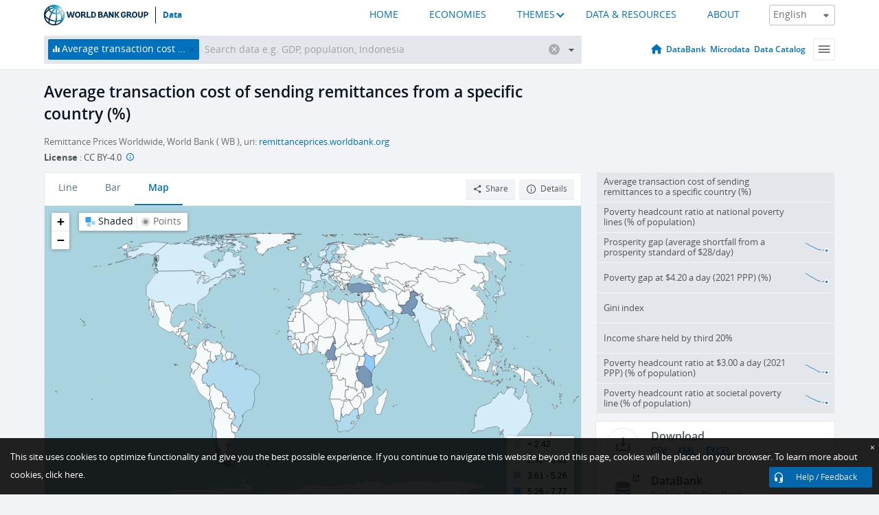

--- FILE ---
content_type: application/javascript; charset=utf-8
request_url: https://by2.uservoice.com/t2/136660/web/track.js?_=1768703278894&s=0&c=__uvSessionData0&d=eyJlIjp7InUiOiJodHRwczovL2RhdGEud29ybGRiYW5rLm9yZy9pbmRpY2F0b3IvU0kuUk1ULkNPU1QuT0IuWlMiLCJyIjoiIn19
body_size: 34
content:
__uvSessionData0({"uvts":"9ccbf69e-e04a-4735-7406-3064bfbe54f8"});